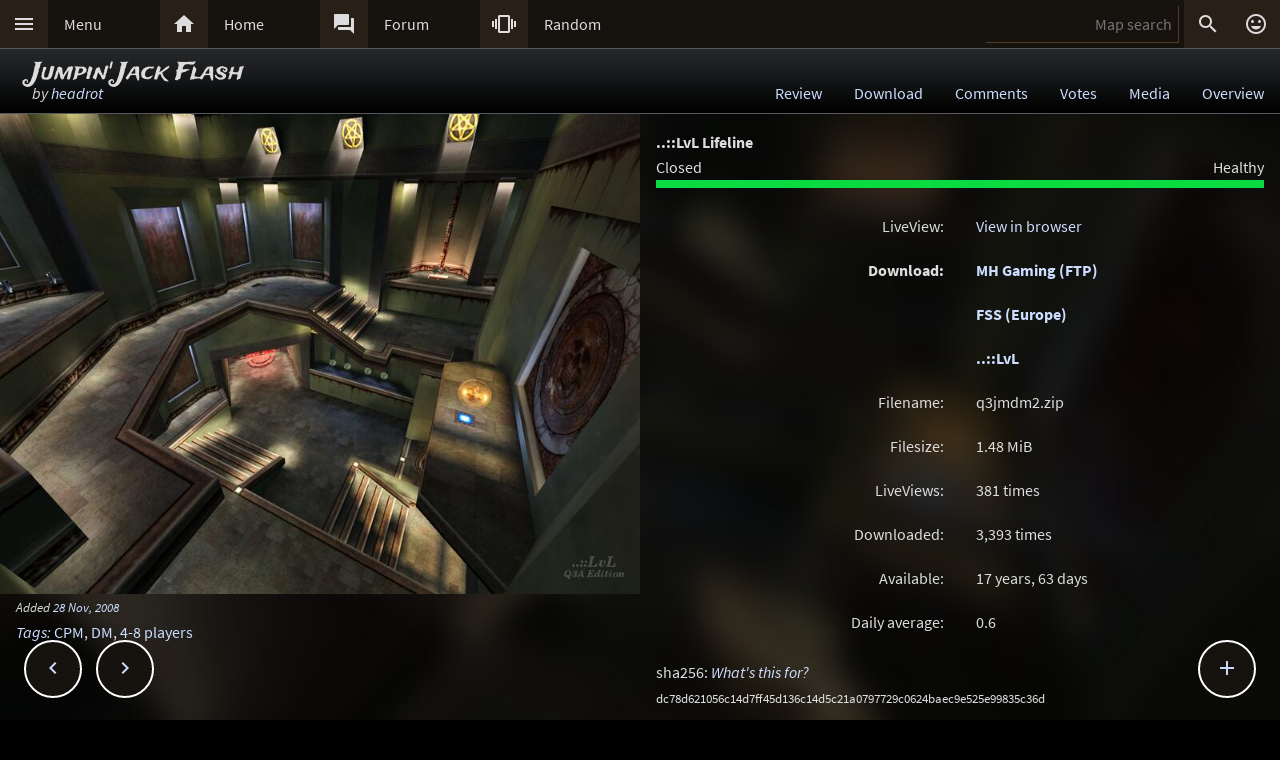

--- FILE ---
content_type: text/html; charset=UTF-8
request_url: https://lvlworld.com/download/id:2015
body_size: 6422
content:
<!DOCTYPE html> 
<html lang="en"> 
<head> 
<title>Jumpin' Jack Flash by headrot (q3jmdm2) Download options - ..::LvL - Quake 3 Arena Maps (Q3A Custom Maps)</title> 
<link rel="alternate" href="//lvlworld.com/xml/lvl.xml" type="application/rss+xml" title="..::LvL RSS">
<link rel="stylesheet" href="/rc/2403.css">
<link rel="icon" type="image/png" href="/favicon-192x192.png" sizes="192x192">
<link rel="apple-touch-icon-precomposed" href="/apple-touch-icon-precomposed.png">
<link rel="apple-touch-icon" href="/apple-touch-icon.png">
<link rel="shortcut icon" type="image/x-icon" href="/favicon.ico" sizes="32x32 24x24 16x16">
<link rel="search" type="application/opensearchdescription+xml" title="..::LvL - Q3A Map search" href="/opensearch.xml">
<link rel="manifest" href="/site.webmanifest">
<meta name="theme-color" content="#16130f">
<meta name="viewport" content="width=device-width">
<meta name="msapplication-TileColor" content="#1d1d1d">
<meta name="msapplication-TileImage" content="/mstile-144x144.png">
<meta name="mobile-web-app-capable" content="yes">
<meta property="og:title" content="Jumpin' Jack Flash by headrot (q3jmdm2) Download options">
<meta property="og:type" content="website">
<meta property="og:url" content="https://lvlworld.com/download/id:2015">
<meta property="og:image" content="https://lvlworld.com/levels/q3jmdm2/q3jmdm2lg.jpg">
<base target="_top">
</head>
<body>
<div class="contain"><div class="contain menuBar">
<div class="menuWrap" id="mMenu"><div class="menuBut"><a href="/menu">&#xE5D2;</a></div><div class="menuTxt"><a href="/menu">Menu</a></div></div><div class="menuWrap" id="mHome"><div class="menuBut"><a href="/">&#xE88A;</a></div><div class="menuTxt"><a href="/">Home</a></div></div><div class="menuWrap" id="mForum"><div class="menuBut"><a href="/forum">&#xE0BF;</a></div><div class="menuTxt"><a href="/forum">Forum</a></div></div><div class="menuWrap" id="mSurprise"><div class="menuBut"><a href="/surpriseme/download">&#xE62D;</a></div><div class="menuTxt"><a href="/surpriseme">Random</a></div></div>
<input type="text" id="menuSearch" class="menuSearch" placeholder="Map search">
<div class="menuRight">
<div class="menuButRight" id="mSearch">&#xE8B6;</div><div class="menuButRight" id="mLogin"><a href="/login" title="Login or register">&#xE420;</a></div>
</div>
</div></div>
<div id="pTitle" class="tBar"><div class="contain"><div class="pageTitle"><div class="pageSub1">&#160; Jumpin' Jack Flash</div><div class="pageSub2"><i>by <a href="/author/headrot">headrot</a></i></div></div><div class="pageQuick"><a href="/review/id:2015">Review</a><a href="/download/id:2015">Download</a><a href="/comments/id:2015">Comments</a><a href="/votes/id:2015">Votes</a><a href="/media/id:2015">Media</a><a href="/overview/id:2015">Overview</a></div></div></div>
<div class="contain">
<div id="mapPromo"><a href="/shot/id:2015/s:q3jmdm2"><img src="[data-uri]" data-src="/levels/q3jmdm2/q3jmdm2800x600.jpg" alt="Jumpin' Jack Flash by headrot" title="Jumpin' Jack Flash by headrot"></a><div class="mapIcons"><i class="fSml">Added <a href="/timeline/2008-11-28">28 Nov, 2008</a></i><div><i><a href="/overview/id:2015">Tags</a>:</i> <a href="/searchadvance/CPM">CPM</a>, <a href="/searchadvance/DM">DM</a>, <a href="/searchadvance/4-8 players">4-8 players</a></div></div></div><div id="mapMain"><div class="mapRowInfo"><div class="llblockOp"><b>..::LvL Lifeline</b><br><div class="llleft">Closed</div><div class="llright">Healthy</div><br><div class="llwrap"><div style="width:100%;background-color:#09db41"></div></div><div class="llbutblock"><div class="flxWrap"><div class="flxBut"><a href="/donate">&#xEB3D;</a></div><div class="flxTxt"><a href="/donate">Keep ..::LvL alive</a></div></div></div></div></div><div class="mapRowInfo"><div class="mapDlTxtLeft">LiveView:</div><div class="mapDlTxtRight"><a href="/liveView/download/2015/a9ef9b3a67155387063b0d64299e2da2/acdefd9a7b8cbe6d14c64829050727d8">View in browser</a></div></div><div class="mapRowInfo"><div class="mapDlTxtLeft"><b>Download:</b><br />&#160;<br />&#160;</div><div class="mapDlTxtRight"><b><a href="#" class="dlLnk" data-dl="MHG" title="MH Gaming (FTP)">MH Gaming (FTP)</a></b><br /><b><a href="#" class="dlLnk" data-dl="FSS" title="fast-stable-secure.net (Europe)">FSS (Europe)</a></b><br /><b><a href="#" class="dlLnk" data-dl="lvl" title="..::LvL World">..::LvL</a></b></div></div><div class="mapRowInfo"><div class="mapDlTxtLeft">Filename:</div><div class="mapDlTxtRight">q3jmdm2.zip</div></div><div class="mapRowInfo"><div class="mapDlTxtLeft">Filesize:</div><div class="mapDlTxtRight">1.48 <span title="Mebibytes - 1024 base">MiB</span></div></div><div class="mapRowInfo"><div class="mapDlTxtLeft">LiveViews:</div><div class="mapDlTxtRight">381 times</div></div><div class="mapRowInfo"><div class="mapDlTxtLeft">Downloaded:</div><div class="mapDlTxtRight">3,393 times</div></div><div class="mapRowInfo"><div class="mapDlTxtLeft">Available:</div><div class="mapDlTxtRight">17 years, 63 days</div></div><div class="mapRowInfo"><div class="mapDlTxtLeft">Daily average:</div><div class="mapDlTxtRight">0.6</div></div>
<div class="mapMainText">
<div id="otherMaps"></div>
<p class="nWrap">
sha256: <i><a href="/sha256Info" id="shaInfo">What's this for?</a></i><br />
<span class="fSml">dc78d621056c14d7ff45d136c14d5c21a0797729c0624baec9e525e99835c36d</span>
</p><p>
Found a map but not sure what to do next? Check the <i><a href="/howtoplay">how to play a Q3A map</a></i> F.A.Q.
</p><p>
Download notes
</p><p>
Download sites do <i><b>not</b></i> require a login, nor is there a queue or delay system before your download starts. In return, we simply ask that you do not abuse these links.
</p><p>
If you wish to link to these downloads, please link to this page instead, as the download links may change, but this URL will not.
</p><p>
The ..::LvL server is maintained by Tig and <a href="/donate">paid for with donations</a> from the community.
</p>
</div></div><div class="contain fixedButWrap"><div id="fixedButNext"><a href="/download/id:2016">&#xE408;</a></div><div id="fixedButPrevious"><a href="/download/id:2014">&#xE409;</a></div><div id="fixedBut"><a href="/download/id:2015">&#xE145;</a></div><div id="fixedButConsole" class="fixedButConsoleGone"><div class="butWrap"><div class="butBut"><a href="/review/id:2015">&#xE8D2;</a></div><div class="butTxt"><a href="/review/id:2015">Review</a></div></div><div class="butWrap"><div class="butBut"><a href="/download/id:2015">&#xE2C4;</a></div><div class="butTxt"><a href="/download/id:2015">Download</a></div></div><div class="butWrap"><div class="butBut"><a href="/comments/id:2015">&#xE8CD;</a></div><div class="butTxt"><a href="/comments/id:2015">Comments</a></div></div><div class="butWrap"><div class="butBut"><a href="/votes/id:2015">&#xE8DD;</a></div><div class="butTxt"><a href="/votes/id:2015">Votes</a></div></div><div class="butWrap"><div class="butBut"><a href="/overview/id:2015">&#xE88F;</a></div><div class="butTxt"><a href="/overview/id:2015">Overview</a></div></div><div class="butWrap"><div class="butBut"><a href="/media/id:2015">&#xE8A7;</a></div><div class="butTxt"><a href="/media/id:2015">Media</a></div></div><div class="butWrap"><div class="butBut"><a href="/shot/id:2015">&#xE413;</a></div><div class="butTxt"><a href="/shot/id:2015">Screenshots</a></div></div><div class="butWrap"><div class="butBut"><a href="/panorama/id:2015">&#xE40D;</a></div><div class="butTxt"><a href="/panorama/id:2015">Panorama</a></div></div><div class="butWrap"><div class="butBut"><a href="/video/id:2015">&#xE039;</a></div><div class="butTxt"><a href="/video/id:2015">Video</a></div></div><div class="butWrap"><div class="butBut"><a href="/readme/id:2015">&#xE241;</a></div><div class="butTxt"><a href="/readme/id:2015">Readme</a></div></div><div class="butWrap"><div class="butBut"><a href="/bookmark/download/id:2015">&#xE867;</a></div><div class="butTxt"><a href="/bookmark/download/id:2015">Bookmark</a></div></div><div class="butWrap"><div class="butBut"><a href="/browse/id:2015">&#xE8F3;</a></div><div class="butTxt"><a href="/browse/id:2015">Browse</a></div></div></div></div></div>
<div class="bg"><img class="bgImg" src="/levels/q3jmdm2/q3jmdm2bg.jpg" alt=""></div><div id="catch" class="catchGone"></div>
<div class="contain"><div id="menuConsole"><div id="menuContain"><div class="subWrap" id="subDonate">
<div class="subBut"><a href="/donate">&#xEB3D;</a></div>
<div class="subTxt"><a href="/donate">Donate</a></div>
</div><div class="subWrap"><div class="subBut"><a href="/filter">&#xE152;</a></div><div class="subTxt"><a href="/filter">Map filter</a></div></div><div class="subWrap"><div class="subBut"><a href="/trending">&#xE80E;</a></div><div class="subTxt"><a href="/trending">Trending</a></div></div><div class="subWrap"><div class="subBut"><a href="/timeline">&#xE192;</a></div><div class="subTxt"><a href="/timeline">Timeline</a></div></div><div class="subWrap"><div class="subBut"><a href="/browse">&#xE8F3;</a></div><div class="subTxt"><a href="/browse">Browse</a></div></div><div class="subWrap"><div class="subBut"><a href="/featured">&#xE86C;</a></div><div class="subTxt"><a href="/featured">Featured</a></div></div><div class="subWrap"><div class="subBut"><a href="/popularmaps">&#xE52D;</a></div><div class="subTxt"><a href="/popularmaps">Popular</a></div></div><div class="subWrap"><div class="subBut"><a href="/topmaps">&#xE838;</a></div><div class="subTxt"><a href="/topmaps">Top Maps</a></div></div><div class="subWrap"><div class="subBut"><a href="/authors">&#xE869;</a></div><div class="subTxt"><a href="/authors">Authors</a></div></div><div class="subWrap"><div class="subBut"><a href="/titles">&#xE264;</a></div><div class="subTxt"><a href="/titles">Map title</a></div></div><div class="subWrap"><div class="subBut"><a href="/queue">&#xE03C;</a></div><div class="subTxt"><a href="/queue">Map queue</a></div></div><div class="subWrap"><div class="subBut"><a href="/mods">&#xE429;</a></div><div class="subTxt"><a href="/mods">Q3A Mods</a></div></div><div class="subWrap"><div class="subBut"><a href="/members">&#xE7FC;</a></div><div class="subTxt"><a href="/members">Members</a></div></div><div class="subWrap"><div class="subBut"><a href="/contact">&#xE0BE;</a></div><div class="subTxt"><a href="/contact">Contact</a></div></div><div class="subWrap"><div class="subBut"><a href="/menu">&#xE8DE;</a></div><div class="subTxt"><a href="/menu">Full menu</a></div></div><div class="subWrap" id="subClose"><div class="subBut"><a href="/download/id:2015">&#xE5C9;</a></div><div class="subTxt"><a href="/download/id:2015">Close</a></div></div></div></div></div>
<div id="memberConsole"><div class="contain">
<div class="memberWrap"><div class="subWrap"><div class="subBut"><a href="/login" data-act="login">&#xE8E8;</a></div>
<div class="subTxt"><a href="/login" data-act="login">Sign in</a></div>
</div><div class="subWrap">
<div class="subBut"><a href="/register" data-act="register">&#xE7FE;</a></div>
<div class="subTxt"><a href="/register" data-act="register">Sign up</a></div>
</div><div class="subWrap" id="memberClose">
<div class="subBut"><a href="#">&#xE5C9;</a></div>
<div class="subTxt"><a href="#">Close</a></div>
</div></div>
</div></div>
<div id="searchConsole"><div class="contain"><div id="searchResultWrap"><div class="subWrap" id="searchFull"><div class="subBut"><a href="/search">&#xE42A;</a></div><div class="subTxt"><a href="/search">Full search</a></div></div><div class="subWrap" id="searchClose"><div class="subBut"><a href="/download/id:2015">&#xE5C9;</a></div><div class="subTxt"><a href="/download/id:2015">Close</a></div></div>
<div id="searchResult"></div></div></div></div>
<div><div class="footWrap"></div><div class="tBar footSticky"><div class="footBlock"><div class="pageSub1"><a href="/">..::LvL</a></div><div class="pageSub2"><i><a href="/">Q3A Database</a></i></div></div></div></div>
<div id="msgWrap"><a href="/membermsgs" class="msgOpt" title="Member messages"></a><i><a href="#" id="mNClear" class="msgOpt" title="Clear messages">Clear</a></i></div>
<script>
function eStp(e){if(e){e.stopPropagation();e.preventDefault();}}
function crtEl(d){return document.createElement(d)}
// show (true) or hide (false && only if open)
function mState(id,show){
var m=document.getElementById(id);
if(show){
// if requested, always show
m.classList.remove('menuHide');
m.classList.add('menuShow');
}else{
// Only hide if shown
if (m.classList.contains('menuShow')){
m.classList.remove('menuShow');
m.classList.add('menuHide');
}}}
function catchState(show){
var c=document.getElementById('catch');
if(show){
if(! c.classList.contains('catchShow')){
c.classList.remove('catchGone');
c.classList.remove('catchHide');
c.classList.add('catchShow');
}}else{
if(c.classList.contains('catchShow')){
c.classList.remove('catchShow');
c.classList.add('catchHide');
setTimeout(function(){
this.classList.add('catchGone');
}.bind(c),210);
}}}
// always hide all menus and self
function catchClick(e){
mState('menuConsole',0);
mState('memberConsole',0);
mState('searchConsole',0);
catchState(0);
}
function searchConsoleClick(e){mState('searchConsole',0);catchState(0);}
function memberConsoleClick(e){mState('memberConsole',0);catchState(0);}
function menuConsoleClick(e){mState('menuConsole',0);catchState(0);}
function subCloseClick(e){
eStp(e);
mState('menuConsole',0);
catchState(0);
}
function memberCloseClick(e){
eStp(e);
mState('memberConsole',0);
catchState(0);
}
function searchCloseClick(e){
eStp(e);
mState('searchConsole',0);
catchState(0);
}
function searchFullClick(e){
eStp(e);
mState('searchConsole',0);
catchState(0);
var s=document.getElementById('menuSearch');
location=(s.value)?'/search/'+ encodeURIComponent(s.value):'/search'; 
}
function menuClick(e){
eStp(e);
// current state is needed
var m=document.getElementById('menuConsole');
if(m.classList.contains('menuShow')){mState('menuConsole',0);catchState(0);}
else{mState('memberConsole',0);mState('searchConsole',0);mState('menuConsole',1);catchState(1);}
}
function memberClick(e){
eStp(e);
// current state is needed
var m=document.getElementById('memberConsole');
if(m.classList.contains('menuShow')){mState('memberConsole',0);catchState(0);} 
else {mState('menuConsole',0);mState('searchConsole',0);mState('memberConsole',1);catchState(1);}
}
function fixedButClick(e){
eStp(e);
// current state required
var b=document.getElementById('fixedBut');
var m=document.getElementById('fixedButConsole');
if(m.classList.contains('fixedButConsoleGone')){
m.classList.remove('fixedButConsoleGone');
m.classList.add('fixedButConsoleShow');
b.classList.add('fixedButOpen');
}else{
b.classList.remove('fixedButOpen');
m.classList.remove('fixedButConsoleShow');
m.classList.add('fixedButConsoleHide');
setTimeout(function(){
this.classList.remove('fixedButConsoleHide');
this.classList.add('fixedButConsoleGone');
}.bind(m),210);
}}
function confirmJson(str){
var j=null;
if(str){
try{j=JSON.parse(str);} 
catch(e){j=null;}
}
return j;
}
function safeTxt(str){
var p=crtEl("p");
p.appendChild(document.createTextNode(str));
return p.innerHTML;
}
function uriSafe(s){
if(s){
s=s.replace(/%/g,'%25');
s=s.replace(/#/g,'%23');
s=s.replace(/&/g,'%26');
s=s.replace(/\+/g,'%2B');
s=s.replace(/=/g,'%3D');
}
return s;
}
function mapSearchResult(r){
var h='<div class="searchEmpty">No results</div>';
if(r){
var raw=confirmJson(r);
if(raw!=null){
var a,t,i,max=raw.length;
h="";
for(i=0;i<max;i++){
a=safeTxt(raw[i].author);
t=safeTxt(raw[i].title);
h+='<div class="searchWrap"><div class="searchImg"><a href="/media/id:'+ raw[i].id +'"><img src="/levels/'+ raw[i].fileName +'/'+ raw[i].fileName +'sm.jpg" srcset="/levels/'+ raw[i].fileName +'/'+ raw[i].fileName +'320x240.jpg 2x" alt="'+ t +' by '+ a +'" title="'+ t +' by '+ a +'" /></a></div><div class="searchTxt"><a href="/review/id:'+ raw[i].id +'">'+ safeTxt(raw[i].title) +'</a><br /><i>by</i> <a href="/author/'+ encodeURIComponent(raw[i].author) +'">'+ a +'</a></div></div>';
}}}
document.getElementById('searchResult').innerHTML=h;
}
function mapSearch(e){
if(this.value){
var f=new FormData();
f.append('q',this.value);
ajax(mapSearchResult,'/reworkSearch',false,f);
mState('searchConsole',1);
mState('menuConsole',0);
mState('memberConsole',0);
catchState(1);
}else{
mState('searchConsole',0);
catchState(0);
}}
function ajax(callFunc,url,id,postData){
var http=(window.XMLHttpRequest)?new XMLHttpRequest():false;
if(! http){return false;}
http.onreadystatechange=function(){
if(http.readyState==4){if(callFunc){if(id){callFunc(id,((http.status==200)?http.responseText:null));
}else{callFunc((http.status==200)?http.responseText:null);}
}}}
if(postData){http.open('POST',url,true);http.send(postData);} 
else{http.open('GET',url,true);http.send(null);}
}
function navGroupIn(n,v){
var i=crtEl("input");
i.setAttribute("type","hidden");
i.setAttribute("name",n);
i.setAttribute("value",v);
return i;
}
function navGroup(e){
eStp(e);
var g=this.textContent.split(" ");
var b=document.querySelector(".bgImg");
var f=crtEl("form");
f.setAttribute("method","post");
f.setAttribute("action","/group");
f.appendChild(navGroupIn("m",g[3]));
f.appendChild(navGroupIn("l",location));
f.appendChild(navGroupIn("b",b.src));
f.appendChild(navGroupIn("t","&#160; Jumpin' Jack Flash"));
f.appendChild(navGroupIn("s","by <a href=\"/author/headrot\">headrot</a>"));document.body.appendChild(f);
f.submit();
}
function dlLink(e) {
eStp(e);
if(!this.getAttribute("data-dl")){return;}
var s=this.getAttribute("data-dl");
if((s=="lvl")||(s=="FSS")||(s=="MHG")){
if(s=="MHG"){alert("Direct FTP downloads have been disabled by most browsers. You will need to link this request to a FTP client.");}
location="/dl/"+s+"/2015/35c7934d86c4fb36af3e51417cef8ab5/3d220428eac197f37ad5757ed90d483c";
ajax(otherMapResult,"/other-maps-query/2015");
}}
function otherMapResult(str){
var r=confirmJson(str);
if ((! r)||(r.error)){return;}
var i,max=r.length,d=document.getElementById("otherMaps");
var h,m,mid,mi,mt,mtt,mta,mti,ma,mb;
h=document.createElement("p");
h.textContent="Members have also downloaded";
d.textContent="";
d.appendChild(h);
h=document.createElement("div");
h.setAttribute("class","centerBlockNoPadTop");
for(i=0;i<max;i++){
m=document.createElement("div");
mid=document.createElement("div");
mt=document.createElement("div");
mi=document.createElement("img");
ma=document.createElement("a");
mtt=document.createElement("a");
mta=document.createElement("a");
mtb=document.createElement("br");
mti=document.createElement("i");
m.setAttribute("class","searchWrap");
mid.setAttribute("class","searchImg");
mt.setAttribute("class","searchTxt");
ma.href="/review/id:"+r[i].levelId;
mi.src="/levels/"+r[i].fileName+"/"+r[i].fileName+"sm.jpg";
mi.setAttribute("srcset","/levels/"+r[i].fileName+"/"+r[i].fileName+"320x240.jpg 2x");
mtt.textContent=r[i].title;
mta.textContent=r[i].author;
mtt.href="/review/id:"+r[i].levelId;
mta.href="/author/"+mta.textContent;
mti.textContent="by ";
mid.appendChild(mi);
ma.appendChild(mid);
m.appendChild(ma);
mt.appendChild(mtt);
mt.appendChild(mtb);
mt.appendChild(mti);
mt.appendChild(mta);
m.appendChild(mt);
h.appendChild(m);
}
d.appendChild(h);
d.scrollIntoView({behavior:"smooth",block:"end",inline:"nearest"});
}
function shaLink(e){
eStp(e);
var f=document.createElement("form"),d=document.createElement("input"),b=document.createElement("input");
f.method="post";
f.action="/sha256Info";
d.type="hidden";
b.type="hidden";
d.name="id";
b.name="bg";
d.value="2015";
b.value="q3jmdm2";
f.appendChild(d);
f.appendChild(b);
document.body.appendChild(f);
f.submit();
}
var sPromo={fixed:false,divImg:null,divMain:null,
set:function(noScroll){
if((noScroll)&&(!this.fixed)){
this.divMain.classList.add("mapMainNoScroll");this.divImg.classList.add("mapPromoNoScroll");this.fixed=true;
}else if((!noScroll)&&(this.fixed)){
this.divMain.classList.remove("mapMainNoScroll");this.divImg.classList.remove("mapPromoNoScroll");this.fixed=false;
}}};
var lStg=null;
var bgInfo={box:null,delay:null,shown:false,pos:null,
hide:function(){
clearTimeout(bgInfo.delay);
bgInfo.delay=null;
bgInfo.box.style.display="none";
bgInfo.shown=false;
},
show:function(){
if(bgInfo.delay){
clearTimeout(bgInfo.delay);
bgInfo.delay=null;
}
if(bgInfo.box){
bgInfo.box.style.top=bgInfo.pos.y+"px";
if((bgInfo.pos.x+320)>bgInfo.pos.width){
bgInfo.box.style.removeProperty("left");
bgInfo.box.style.right=(bgInfo.pos.width-bgInfo.pos.x)+"px";
}else{
bgInfo.box.style.removeProperty("right");
bgInfo.box.style.left=bgInfo.pos.x+"px";
}
bgInfo.box.style.display="block";
bgInfo.shown=true;
bgInfo.delay=setTimeout(bgInfo.hide,4000);
}},
result:function(str){
var r=confirmJson(str);
if((r)&&(r.success)){
var h=crtEl("div"),t=crtEl("div"),a=crtEl("a");
bgInfo.box=crtEl("div");
bgInfo.box.classList.add("dynList","bxShadow");
h.classList.add("dynItem");
t.classList.add("dynItem");
h.textContent="Background:";
a.textContent=r.data.title+" by "+r.data.author;
a.setAttribute("href","/review/id:"+r.data.id);
t.appendChild(a);
bgInfo.box.appendChild(h);
bgInfo.box.appendChild(t);
document.body.appendChild(bgInfo.box);
bgInfo.show();
}},
get:function(){
var d=document.querySelector(".bgImg");
if((d)&&(d.src)){
var f=new FormData();
f.append("q",d.src);
ajax(bgInfo.result,'/bgimgquery',false,f);
}},
click:function(e){
var t=e.target;
if(e.type!="click"){
return e;
}
if(bgInfo.shown){
bgInfo.hide();
return e;
}
if((t.classList=="bgImg")||(t.nodeName=="BODY")){
eStp(e);
var b=document.body.getBoundingClientRect();
bgInfo.pos={x:e.pageX,y:e.pageY,width:b.width};
if(bgInfo.box){
bgInfo.show();
}else{
bgInfo.get();
}}else{
return e;
}}};
var Ref={
bg:null,
pg:null,
action:function(e){
eStp(e);
var x,r=this.getAttribute("data-act");
if(!Ref.bg){
x=document.querySelector(".bgImg");
Ref.bg=x.src.substring(x.src.indexOf("/levels/") +8,x.src.lastIndexOf("/"));
}
if(!Ref.pg){Ref.pg=location.pathname;}
var f=crtEl("form"),h=crtEl("input");
f.action="/"+r;
f.method="post";
h.type="hidden";
h.name="ref";
h.value=JSON.stringify({bg:Ref.bg,pg:Ref.pg});
f.appendChild(h);
document.body.appendChild(f);
f.submit();
}}
function imCh(e,s){
var t=new Image();
t.decoding="async";t.src=s;
t.onerror=function(){e.classList.add("imgSoft");e.src="/img/404.png";e.title="404 on the image.";};
t.onload=function(){e.classList.add("imgSoft");e.src=s;t=null;}
}
window.onload=function(){
var a={'catch':catchClick,'memberConsole':memberConsoleClick,'menuConsole':menuConsoleClick,'subClose':subCloseClick,'memberClose':memberCloseClick,'mMenu':menuClick,'mLogin':memberClick,'searchConsole':searchConsoleClick,'searchClose':searchCloseClick,'searchFull':searchFullClick,'mSearch':searchFullClick,'fixedBut':fixedButClick};
var d;
for(var id in a){
d=document.getElementById(id);
if(d){
d.addEventListener('click',a[id],false);
}}
d=document.getElementById('menuSearch');
if(d){
d.addEventListener('keyup',mapSearch,false);
d.addEventListener('focus',mapSearch,false);
}
d=document.querySelectorAll(".dlLnk");
if(d){
var dli,dlm=d.length;
for(dli=0;dli<dlm;dli++){d[dli].addEventListener("click",dlLink,false);}
}
d=document.getElementById("shaInfo");
d.addEventListener("click",shaLink,false);
d=document.getElementById("mapPromo");
var dm=document.getElementById("mapMain");
if((d)&&(dm)){sPromo.divImg=d;sPromo.divMain=dm;window.addEventListener("scroll",function(){sPromo.set((window.scrollY>65));},false);}
if(location.hash){sPromo.set((window.scrollY>65));}
// load the images
var a=document.getElementsByTagName("img");
var i,max=a.length;
for(i=0;i<max;i++){if(a[i].getAttribute("data-src")){imCh(a[i],a[i].getAttribute("data-src"));}}
// check for a group
d=document.getElementById("jGroup");
if(d){d.addEventListener("click",navGroup,false);}
d=document.querySelectorAll("a[data-act]");
if(d){
max=d.length;
for(i=0;i<max;i++){d[i].addEventListener("click",Ref.action,false);}
}
document.body.addEventListener("click",bgInfo.click,false);
}
</script>
</body>
</html>
